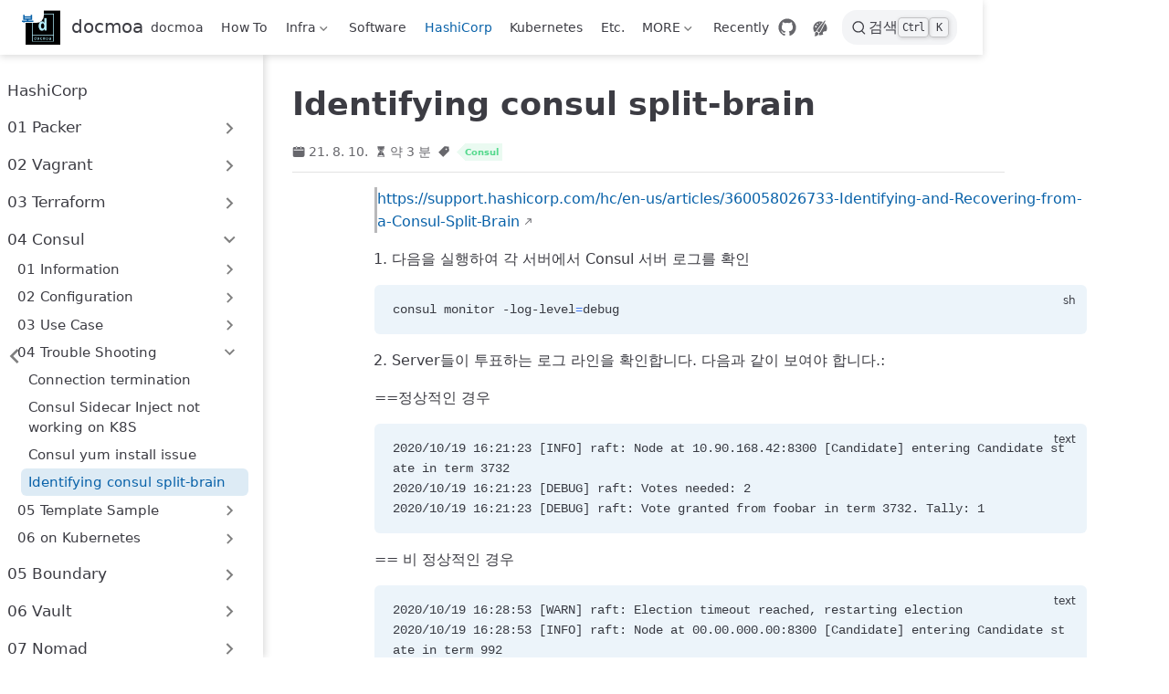

--- FILE ---
content_type: text/html; charset=utf-8
request_url: https://docmoa.github.io/04-HashiCorp/04-Consul/04-TroubleShooting/Consul%20Enterprise%20Feature.html
body_size: 6562
content:
<!doctype html>
<html lang="ko-KR" data-theme="light">
  <head>
    <meta charset="utf-8" />
    <meta name="viewport" content="width=device-width,initial-scale=1" />
    <meta name="generator" content="VuePress 2.0.0-rc.26" />
    <meta name="theme" content="VuePress Theme Hope 2.0.0-rc.98" />
    <style>
      :root {
        --vp-c-bg: #fff;
      }

      [data-theme="dark"] {
        --vp-c-bg: #1b1b1f;
      }

      html,
      body {
        background: var(--vp-c-bg);
      }
    </style>
    <script>
      const userMode = localStorage.getItem("vuepress-theme-hope-scheme");
      const systemDarkMode =
        window.matchMedia &&
        window.matchMedia("(prefers-color-scheme: dark)").matches;

      if (userMode === "dark" || (userMode !== "light" && systemDarkMode)) {
        document.documentElement.setAttribute("data-theme", "dark");
      }
    </script>
    <script type="application/ld+json">{"@context":"https://schema.org","@type":"Article","headline":"Identifying consul split-brain","image":[""],"dateModified":"2023-09-18T13:12:54.000Z","author":[]}</script><meta property="og:url" content="https://docmoa.github.io/04-HashiCorp/04-Consul/04-TroubleShooting/Consul%20Enterprise%20Feature.html"><meta property="og:site_name" content="docmoa"><meta property="og:title" content="Identifying consul split-brain"><meta property="og:description" content="Identifying consul split-brain"><meta property="og:type" content="article"><meta property="og:locale" content="ko-KR"><meta property="og:updated_time" content="2023-09-18T13:12:54.000Z"><meta property="article:tag" content="Consul"><meta property="article:modified_time" content="2023-09-18T13:12:54.000Z"><link rel="stylesheet" href="https://fonts.googleapis.com/css2?family=Noto+Sans+KR&display=swap"><link rel="icon" href="/logo.png"><meta name="mobile-web-app-capable" content="yes"><meta name="theme-color" content="#46bd87"><meta name="apple-mobile-web-app-status-bar-style" content="black"><link rel="manifest" href="/manifest.webmanifest" crossorigin="use-credentials"><link rel="apple-touch-icon" href="/assets/icon/apple-icon-152.png"><link rel="alternate" type="application/rss+xml" href="https://docmoa.github.io/rss.xml" title="docmoa RSS Feed"><title>Identifying consul split-brain | docmoa</title><meta name="description" content="Identifying consul split-brain">
    <link rel="preload" href="/assets/style-BpuKF-KE.css" as="style"><link rel="stylesheet" href="/assets/style-BpuKF-KE.css">
    <link rel="modulepreload" href="/assets/app-D8s1U5wG.js"><link rel="modulepreload" href="/assets/Consul Enterprise Feature.html-DnqLyIOv.js"><link rel="modulepreload" href="/assets/plugin-vue_export-helper-DlAUqK2U.js">
    
  </head>
  <body>
    <div id="app"><!--[--><!--[--><!--[--><span tabindex="-1"></span><a href="#main-content" class="vp-skip-link sr-only">본문으로 건너뛰기</a><!--]--><!--[--><div class="theme-container external-link-icon has-toc" vp-container><!--[--><header id="navbar" class="vp-navbar" vp-navbar><div class="vp-navbar-start"><button type="button" class="vp-toggle-sidebar-button" title="Toggle Sidebar"><span class="icon"></span></button><!--[--><a class="route-link vp-brand" href="/" aria-label="메인으로"><img class="vp-nav-logo" src="/logo.png" alt><!----><span class="vp-site-name hide-in-pad">docmoa</span></a><!--]--></div><div class="vp-navbar-center"><!--[--><nav class="vp-nav-links"><div class="vp-nav-item hide-in-mobile"><a class="route-link auto-link" href="/" aria-label="docmoa"><!--[--><i class="vp-icon fas fa-home" sizing="height"></i><!--]-->docmoa<!----></a></div><div class="vp-nav-item hide-in-mobile"><a class="route-link auto-link" href="/00-Howto/" aria-label="How To"><!--[--><i class="vp-icon fas fa-rocket" sizing="height"></i><!--]-->How To<!----></a></div><div class="vp-nav-item hide-in-mobile"><div class="vp-dropdown-wrapper"><button type="button" class="vp-dropdown-title" aria-label="Infra"><!--[--><i class="vp-icon fas fa-server" sizing="height"></i>Infra<!--]--><span class="arrow"></span><ul class="vp-dropdown"><li class="vp-dropdown-item"><a class="route-link auto-link" href="/01-Infrastructure/" aria-label="Infrastructure"><!---->Infrastructure<!----></a></li><li class="vp-dropdown-item"><a class="route-link auto-link" href="/02-PrivatePlatform/" aria-label="Private-Platform"><!---->Private-Platform<!----></a></li><li class="vp-dropdown-item"><a class="route-link auto-link" href="/03-PublicCloud/" aria-label="Public-Cloud"><!---->Public-Cloud<!----></a></li></ul></button></div></div><div class="vp-nav-item hide-in-mobile"><a class="route-link auto-link" href="/05-Software/" aria-label="Software"><!--[--><i class="vp-icon fas fa-code" sizing="height"></i><!--]-->Software<!----></a></div><div class="vp-nav-item hide-in-mobile"><a class="route-link route-link-active auto-link" href="/04-HashiCorp/" aria-label="HashiCorp"><!--[--><i class="vp-icon fas fa-layer-group" sizing="height"></i><!--]-->HashiCorp<!----></a></div><div class="vp-nav-item hide-in-mobile"><a class="route-link auto-link" href="/07-Kubernetes/" aria-label="Kubernetes"><!--[--><i class="vp-icon fas fa-dharmachakra" sizing="height"></i><!--]-->Kubernetes<!----></a></div><div class="vp-nav-item hide-in-mobile"><a class="route-link auto-link" href="/06-etc/" aria-label="Etc."><!--[--><i class="vp-icon fas fa-mug-hot" sizing="height"></i><!--]-->Etc.<!----></a></div><div class="vp-nav-item hide-in-mobile"><div class="vp-dropdown-wrapper"><button type="button" class="vp-dropdown-title" aria-label="MORE"><!--[--><i class="vp-icon fas fa-circle-info" sizing="height"></i>MORE<!--]--><span class="arrow"></span><ul class="vp-dropdown"><li class="vp-dropdown-item"><a class="route-link auto-link" href="/99-about/01-About.html" aria-label="About"><!--[--><i class="vp-icon fas fa-house-circle-exclamation fa-fw" sizing="both"></i><!--]-->About<!----></a></li><li class="vp-dropdown-item"><a class="route-link auto-link" href="/99-about/02-Thanks.html" aria-label="Thank you"><!--[--><i class="vp-icon fas fa-heart fa-fw" sizing="both"></i><!--]-->Thank you<!----></a></li></ul></button></div></div><div class="vp-nav-item hide-in-mobile"><a class="route-link auto-link" href="/timeline/" aria-label="Recently"><!--[--><i class="vp-icon fas fa-clock-rotate-left" sizing="height"></i><!--]-->Recently<!----></a></div></nav><!--]--></div><div class="vp-navbar-end"><!--[--><!----><div class="vp-nav-item vp-action"><a class="vp-action-link" href="https://github.com/docmoa/docs" target="_blank" rel="noopener noreferrer" aria-label="GitHub"><svg xmlns="http://www.w3.org/2000/svg" class="icon github-icon" viewBox="0 0 1024 1024" fill="currentColor" aria-label="github icon" name="github" style="width:1.25rem;height:1.25rem;vertical-align:middle;"><path d="M511.957 21.333C241.024 21.333 21.333 240.981 21.333 512c0 216.832 140.544 400.725 335.574 465.664 24.49 4.395 32.256-10.07 32.256-23.083 0-11.69.256-44.245 0-85.205-136.448 29.61-164.736-64.64-164.736-64.64-22.315-56.704-54.4-71.765-54.4-71.765-44.587-30.464 3.285-29.824 3.285-29.824 49.195 3.413 75.179 50.517 75.179 50.517 43.776 75.008 114.816 53.333 142.762 40.79 4.523-31.66 17.152-53.377 31.19-65.537-108.971-12.458-223.488-54.485-223.488-242.602 0-53.547 19.114-97.323 50.517-131.67-5.035-12.33-21.93-62.293 4.779-129.834 0 0 41.258-13.184 134.912 50.346a469.803 469.803 0 0 1 122.88-16.554c41.642.213 83.626 5.632 122.88 16.554 93.653-63.488 134.784-50.346 134.784-50.346 26.752 67.541 9.898 117.504 4.864 129.834 31.402 34.347 50.474 78.123 50.474 131.67 0 188.586-114.73 230.016-224.042 242.09 17.578 15.232 33.578 44.672 33.578 90.454v135.85c0 13.142 7.936 27.606 32.854 22.87C862.25 912.597 1002.667 728.747 1002.667 512c0-271.019-219.648-490.667-490.71-490.667z"></path></svg></a></div><div class="vp-nav-item hide-in-mobile"><button type="button" class="vp-appearance-button" tabindex="-1" aria-hidden="true"><svg xmlns="http://www.w3.org/2000/svg" class="icon outlook-icon" viewBox="0 0 1024 1024" fill="currentColor" aria-label="outlook icon" name="outlook"><path d="M224 800c0 9.6 3.2 44.8 6.4 54.4 6.4 48-48 76.8-48 76.8s80 41.6 147.2 0 134.4-134.4 38.4-195.2c-22.4-12.8-41.6-19.2-57.6-19.2C259.2 716.8 227.2 761.6 224 800zM560 675.2l-32 51.2c-51.2 51.2-83.2 32-83.2 32 25.6 67.2 0 112-12.8 128 25.6 6.4 51.2 9.6 80 9.6 54.4 0 102.4-9.6 150.4-32l0 0c3.2 0 3.2-3.2 3.2-3.2 22.4-16 12.8-35.2 6.4-44.8-9.6-12.8-12.8-25.6-12.8-41.6 0-54.4 60.8-99.2 137.6-99.2 6.4 0 12.8 0 22.4 0 12.8 0 38.4 9.6 48-25.6 0-3.2 0-3.2 3.2-6.4 0-3.2 3.2-6.4 3.2-6.4 6.4-16 6.4-16 6.4-19.2 9.6-35.2 16-73.6 16-115.2 0-105.6-41.6-198.4-108.8-268.8C704 396.8 560 675.2 560 675.2zM224 419.2c0-28.8 22.4-51.2 51.2-51.2 28.8 0 51.2 22.4 51.2 51.2 0 28.8-22.4 51.2-51.2 51.2C246.4 470.4 224 448 224 419.2zM320 284.8c0-22.4 19.2-41.6 41.6-41.6 22.4 0 41.6 19.2 41.6 41.6 0 22.4-19.2 41.6-41.6 41.6C339.2 326.4 320 307.2 320 284.8zM457.6 208c0-12.8 12.8-25.6 25.6-25.6 12.8 0 25.6 12.8 25.6 25.6 0 12.8-12.8 25.6-25.6 25.6C470.4 233.6 457.6 220.8 457.6 208zM128 505.6C128 592 153.6 672 201.6 736c28.8-60.8 112-60.8 124.8-60.8-16-51.2 16-99.2 16-99.2l316.8-422.4c-48-19.2-99.2-32-150.4-32C297.6 118.4 128 291.2 128 505.6zM764.8 86.4c-22.4 19.2-390.4 518.4-390.4 518.4-22.4 28.8-12.8 76.8 22.4 99.2l9.6 6.4c35.2 22.4 80 12.8 99.2-25.6 0 0 6.4-12.8 9.6-19.2 54.4-105.6 275.2-524.8 288-553.6 6.4-19.2-3.2-32-19.2-32C777.6 76.8 771.2 80 764.8 86.4z"></path></svg><div class="vp-appearance-dropdown"><!----></div></button></div><!--[--><button type="button" class="slimsearch-button" aria-label="검색"><svg xmlns="http://www.w3.org/2000/svg" class="icon search-icon" viewBox="0 0 1024 1024" fill="currentColor" aria-label="search icon"><path d="M192 480a256 256 0 1 1 512 0 256 256 0 0 1-512 0m631.776 362.496-143.2-143.168A318.464 318.464 0 0 0 768 480c0-176.736-143.264-320-320-320S128 303.264 128 480s143.264 320 320 320a318.016 318.016 0 0 0 184.16-58.592l146.336 146.368c12.512 12.48 32.768 12.48 45.28 0 12.48-12.512 12.48-32.768 0-45.28"></path></svg><div class="slimsearch-placeholder">검색</div><div class="slimsearch-key-hints"><kbd class="slimsearch-key">Ctrl</kbd><kbd class="slimsearch-key">K</kbd></div></button><!--]--><!--]--><button type="button" class="vp-toggle-navbar-button" aria-label="Toggle Navbar" aria-expanded="false" aria-controls="nav-screen"><span><span class="vp-top"></span><span class="vp-middle"></span><span class="vp-bottom"></span></span></button></div></header><!----><!--]--><!----><div class="toggle-sidebar-wrapper"><span class="arrow start"></span></div><aside id="sidebar" class="vp-sidebar" vp-sidebar><!----><ul class="vp-sidebar-links"><li><a class="route-link auto-link vp-sidebar-link" href="/04-HashiCorp/" aria-label="HashiCorp"><!---->HashiCorp<!----></a></li><li><section class="vp-sidebar-group"><button class="vp-sidebar-header clickable" type="button"><!----><span class="vp-sidebar-title">01 Packer</span><span class="vp-arrow end"></span></button><!----></section></li><li><section class="vp-sidebar-group"><button class="vp-sidebar-header clickable" type="button"><!----><span class="vp-sidebar-title">02 Vagrant</span><span class="vp-arrow end"></span></button><!----></section></li><li><section class="vp-sidebar-group"><button class="vp-sidebar-header clickable" type="button"><!----><span class="vp-sidebar-title">03 Terraform</span><span class="vp-arrow end"></span></button><!----></section></li><li><section class="vp-sidebar-group"><button class="vp-sidebar-header clickable active" type="button"><!----><span class="vp-sidebar-title">04 Consul</span><span class="vp-arrow down"></span></button><ul class="vp-sidebar-links"><li><section class="vp-sidebar-group"><button class="vp-sidebar-header clickable" type="button"><!----><span class="vp-sidebar-title">01 Information</span><span class="vp-arrow end"></span></button><!----></section></li><li><section class="vp-sidebar-group"><button class="vp-sidebar-header clickable" type="button"><!----><span class="vp-sidebar-title">02 Configuration</span><span class="vp-arrow end"></span></button><!----></section></li><li><section class="vp-sidebar-group"><button class="vp-sidebar-header clickable" type="button"><!----><span class="vp-sidebar-title">03 Use Case</span><span class="vp-arrow end"></span></button><!----></section></li><li><section class="vp-sidebar-group"><button class="vp-sidebar-header clickable active" type="button"><!----><span class="vp-sidebar-title">04 Trouble Shooting</span><span class="vp-arrow down"></span></button><ul class="vp-sidebar-links"><li><a class="route-link auto-link vp-sidebar-link" href="/04-HashiCorp/04-Consul/04-TroubleShooting/connection-termination.html" aria-label="Connection termination"><!---->Connection termination<!----></a></li><li><a class="route-link auto-link vp-sidebar-link" href="/04-HashiCorp/04-Consul/04-TroubleShooting/Consul%20Sidecar%20Inject%20not%20working%20on%20k8s.html" aria-label="Consul Sidecar Inject not working on K8S"><!---->Consul Sidecar Inject not working on K8S<!----></a></li><li><a class="route-link auto-link vp-sidebar-link" href="/04-HashiCorp/04-Consul/04-TroubleShooting/Consul%20Install.html" aria-label="Consul yum install issue"><!---->Consul yum install issue<!----></a></li><li><a class="route-link route-link-active auto-link vp-sidebar-link active" href="/04-HashiCorp/04-Consul/04-TroubleShooting/Consul%20Enterprise%20Feature.html" aria-label="Identifying consul split-brain"><!---->Identifying consul split-brain<!----></a></li></ul></section></li><li><section class="vp-sidebar-group"><button class="vp-sidebar-header clickable" type="button"><!----><span class="vp-sidebar-title">05 Template Sample</span><span class="vp-arrow end"></span></button><!----></section></li><li><section class="vp-sidebar-group"><button class="vp-sidebar-header clickable" type="button"><!----><span class="vp-sidebar-title">06 on Kubernetes</span><span class="vp-arrow end"></span></button><!----></section></li></ul></section></li><li><section class="vp-sidebar-group"><button class="vp-sidebar-header clickable" type="button"><!----><span class="vp-sidebar-title">05 Boundary</span><span class="vp-arrow end"></span></button><!----></section></li><li><section class="vp-sidebar-group"><button class="vp-sidebar-header clickable" type="button"><!----><span class="vp-sidebar-title">06 Vault</span><span class="vp-arrow end"></span></button><!----></section></li><li><section class="vp-sidebar-group"><button class="vp-sidebar-header clickable" type="button"><!----><span class="vp-sidebar-title">07 Nomad</span><span class="vp-arrow end"></span></button><!----></section></li><li><section class="vp-sidebar-group"><button class="vp-sidebar-header clickable" type="button"><!----><span class="vp-sidebar-title">08 Updates</span><span class="vp-arrow end"></span></button><!----></section></li></ul><!----></aside><!--[--><main id="main-content" class="vp-page"><!--[--><!----><!----><nav class="vp-breadcrumb disable"></nav><div class="vp-page-title"><h1><!---->Identifying consul split-brain</h1><div class="page-info"><!----><!----><span class="page-date-info" aria-label="작성일📅" data-balloon-pos="up"><svg xmlns="http://www.w3.org/2000/svg" class="icon calendar-icon" viewBox="0 0 1024 1024" fill="currentColor" aria-label="calendar icon" name="calendar"><path d="M716.4 110.137c0-18.753-14.72-33.473-33.472-33.473-18.753 0-33.473 14.72-33.473 33.473v33.473h66.993v-33.473zm-334.87 0c0-18.753-14.72-33.473-33.473-33.473s-33.52 14.72-33.52 33.473v33.473h66.993v-33.473zm468.81 33.52H716.4v100.465c0 18.753-14.72 33.473-33.472 33.473a33.145 33.145 0 01-33.473-33.473V143.657H381.53v100.465c0 18.753-14.72 33.473-33.473 33.473a33.145 33.145 0 01-33.473-33.473V143.657H180.6A134.314 134.314 0 0046.66 277.595v535.756A134.314 134.314 0 00180.6 947.289h669.74a134.36 134.36 0 00133.94-133.938V277.595a134.314 134.314 0 00-133.94-133.938zm33.473 267.877H147.126a33.145 33.145 0 01-33.473-33.473c0-18.752 14.72-33.473 33.473-33.473h736.687c18.752 0 33.472 14.72 33.472 33.473a33.145 33.145 0 01-33.472 33.473z"></path></svg><span data-allow-mismatch="text">21. 8. 10.</span><meta property="datePublished" content="2021-08-10T00:40:07.000Z"></span><!----><span class="page-reading-time-info" aria-label="읽는 시간⌛" data-balloon-pos="up"><svg xmlns="http://www.w3.org/2000/svg" class="icon timer-icon" viewBox="0 0 1024 1024" fill="currentColor" aria-label="timer icon" name="timer"><path d="M799.387 122.15c4.402-2.978 7.38-7.897 7.38-13.463v-1.165c0-8.933-7.38-16.312-16.312-16.312H256.33c-8.933 0-16.311 7.38-16.311 16.312v1.165c0 5.825 2.977 10.874 7.637 13.592 4.143 194.44 97.22 354.963 220.201 392.763-122.204 37.542-214.893 196.511-220.2 389.397-4.661 5.049-7.638 11.651-7.638 19.03v5.825h566.49v-5.825c0-7.379-2.849-13.981-7.509-18.9-5.049-193.016-97.867-351.985-220.2-389.527 123.24-37.67 216.446-198.453 220.588-392.892zM531.16 450.445v352.632c117.674 1.553 211.787 40.778 211.787 88.676H304.097c0-48.286 95.149-87.382 213.728-88.676V450.445c-93.077-3.107-167.901-81.297-167.901-177.093 0-8.803 6.99-15.793 15.793-15.793 8.803 0 15.794 6.99 15.794 15.793 0 80.261 63.69 145.635 142.01 145.635s142.011-65.374 142.011-145.635c0-8.803 6.99-15.793 15.794-15.793s15.793 6.99 15.793 15.793c0 95.019-73.789 172.82-165.96 177.093z"></path></svg><span>약 3 분</span><meta property="timeRequired" content="PT3M"></span><!----><span class="page-tag-info" aria-label="태그🏷" data-balloon-pos="up"><svg xmlns="http://www.w3.org/2000/svg" class="icon tag-icon" viewBox="0 0 1024 1024" fill="currentColor" aria-label="tag icon" name="tag"><path d="M939.902 458.563L910.17 144.567c-1.507-16.272-14.465-29.13-30.737-30.737L565.438 84.098h-.402c-3.215 0-5.726 1.005-7.634 2.913l-470.39 470.39a10.004 10.004 0 000 14.164l365.423 365.424c1.909 1.908 4.42 2.913 7.132 2.913s5.223-1.005 7.132-2.913l470.39-470.39c2.01-2.11 3.014-5.023 2.813-8.036zm-240.067-72.121c-35.458 0-64.286-28.828-64.286-64.286s28.828-64.285 64.286-64.285 64.286 28.828 64.286 64.285-28.829 64.286-64.286 64.286z"></path></svg><!--[--><span class="page-tag-item color3 clickable" role="navigation">Consul</span><!--]--><meta property="keywords" content="Consul"></span></div><hr></div><!----><div class="" vp-content><!----><div id="markdown-content"><h1 id="identifying-consul-split-brain" tabindex="-1"><a class="header-anchor" href="#identifying-consul-split-brain"><span>Identifying consul split-brain</span></a></h1><blockquote><p><a href="https://support.hashicorp.com/hc/en-us/articles/360058026733-Identifying-and-Recovering-from-a-Consul-Split-Brain" target="_blank" rel="noopener noreferrer">https://support.hashicorp.com/hc/en-us/articles/360058026733-Identifying-and-Recovering-from-a-Consul-Split-Brain</a></p></blockquote><ol><li>다음을 실행하여 각 서버에서 Consul 서버 로그를 확인</li></ol><div class="language-bash" data-highlighter="prismjs" data-ext="sh"><pre><code class="language-bash"><span class="line">consul monitor -log-level<span class="token operator">=</span>debug</span>
<span class="line"></span></code></pre></div><ol start="2"><li>Server들이 투표하는 로그 라인을 확인합니다. 다음과 같이 보여야 합니다.:</li></ol><p>==정상적인 경우</p><div class="language-text" data-highlighter="prismjs" data-ext="text"><pre><code class="language-text"><span class="line">2020/10/19 16:21:23 [INFO] raft: Node at 10.90.168.42:8300 [Candidate] entering Candidate state in term 3732</span>
<span class="line">2020/10/19 16:21:23 [DEBUG] raft: Votes needed: 2</span>
<span class="line">2020/10/19 16:21:23 [DEBUG] raft: Vote granted from foobar in term 3732. Tally: 1</span>
<span class="line"></span></code></pre></div><p>== 비 정상적인 경우</p><div class="language-text" data-highlighter="prismjs" data-ext="text"><pre><code class="language-text"><span class="line">2020/10/19 16:28:53 [WARN] raft: Election timeout reached, restarting election</span>
<span class="line">2020/10/19 16:28:53 [INFO] raft: Node at 00.00.000.00:8300 [Candidate] entering Candidate state in term 992</span>
<span class="line">2020/10/19 16:28:53 [DEBUG] raft: Votes needed: 2</span>
<span class="line">2020/10/19 16:28:53 [DEBUG] raft: Vote granted from foobar2 in term 992. Tally: 1</span>
<span class="line">2020/10/19 16:28:53 [ERR] raft: Failed to make RequestVote RPC to {Voter &lt;Voter ID&gt;)</span>
<span class="line"></span></code></pre></div><div class="language-text" data-highlighter="prismjs" data-ext="text"><pre><code class="language-text"><span class="line">복구 시 정상화된 로그</span>
<span class="line">020/10/19 16:29:04 [WARN] raft: Election timeout reached, restarting election</span>
<span class="line">2020/10/19 16:29:04 [INFO] raft: Node at 00.00.000.00:8300 [Candidate] entering Candidate state in term 989</span>
<span class="line">2020/10/19 16:29:04 [DEBUG] raft: Votes needed: 2</span>
<span class="line">2020/10/19 16:29:04 [DEBUG] raft: Vote granted from &lt;ID&gt; in term 989. Tally: 1</span>
<span class="line"></span></code></pre></div></div><!----><!----><!----></div><footer class="vp-page-meta"><div class="vp-meta-item edit-link"><a class="auto-link external-link vp-meta-label" href="https://github.com/docmoa/docs/edit/main/docs/04-HashiCorp/04-Consul/04-TroubleShooting/Consul Enterprise Feature.md" aria-label="Edit this page on GitHub" rel="noopener noreferrer" target="_blank"><!--[--><svg xmlns="http://www.w3.org/2000/svg" class="icon edit-icon" viewBox="0 0 1024 1024" fill="currentColor" aria-label="edit icon" name="edit"><path d="M430.818 653.65a60.46 60.46 0 0 1-50.96-93.281l71.69-114.012 7.773-10.365L816.038 80.138A60.46 60.46 0 0 1 859.225 62a60.46 60.46 0 0 1 43.186 18.138l43.186 43.186a60.46 60.46 0 0 1 0 86.373L588.879 565.55l-8.637 8.637-117.466 68.234a60.46 60.46 0 0 1-31.958 11.229z"></path><path d="M728.802 962H252.891A190.883 190.883 0 0 1 62.008 771.98V296.934a190.883 190.883 0 0 1 190.883-192.61h267.754a60.46 60.46 0 0 1 0 120.92H252.891a69.962 69.962 0 0 0-69.098 69.099V771.98a69.962 69.962 0 0 0 69.098 69.098h475.911A69.962 69.962 0 0 0 797.9 771.98V503.363a60.46 60.46 0 1 1 120.922 0V771.98A190.883 190.883 0 0 1 728.802 962z"></path></svg><!--]-->Edit this page on GitHub<!----></a></div><div class="vp-meta-item git-info"><div class="update-time"><span class="vp-meta-label">최근 수정: </span><time class="vp-meta-info" datetime="2023-09-18T13:12:54.000Z" data-allow-mismatch>23. 9. 18. 오후 1:12</time></div><div class="contributors"><span class="vp-meta-label">기여자: </span><!--[--><!--[--><span class="vp-meta-info" title="email: hahohh@gmail.com">Great-Stone</span><!--]--><!--]--></div></div></footer><nav class="vp-page-nav"><a class="route-link auto-link prev" href="/04-HashiCorp/04-Consul/04-TroubleShooting/Consul%20Install.html" aria-label="Consul yum install issue"><div class="hint"><span class="arrow start"></span>이전</div><div class="link"><!---->Consul yum install issue</div></a><!----></nav><!----><!----><!--]--></main><!--]--><footer class="vp-footer-wrapper" vp-footer><div class="vp-footer">CC BY-NC-ND 4.0 Licensed | ⓒ 2021-present docmoa™ contributers all rights reserved.</div><!----></footer></div><!--]--><!--]--><!--[--><!----><!----><!----><!--[--><!--]--><!--]--><!--]--></div>
    <script type="module" src="/assets/app-D8s1U5wG.js" defer></script>
  </body>
</html>


--- FILE ---
content_type: application/javascript; charset=utf-8
request_url: https://docmoa.github.io/assets/Consul%20Enterprise%20Feature.html-DnqLyIOv.js
body_size: 1104
content:
import{_ as t}from"./plugin-vue_export-helper-DlAUqK2U.js";import{c as a,h as n,o as s}from"./app-D8s1U5wG.js";const i={};function o(r,e){return s(),a("div",null,[...e[0]||(e[0]=[n(`<h1 id="identifying-consul-split-brain" tabindex="-1"><a class="header-anchor" href="#identifying-consul-split-brain"><span>Identifying consul split-brain</span></a></h1><blockquote><p><a href="https://support.hashicorp.com/hc/en-us/articles/360058026733-Identifying-and-Recovering-from-a-Consul-Split-Brain" target="_blank" rel="noopener noreferrer">https://support.hashicorp.com/hc/en-us/articles/360058026733-Identifying-and-Recovering-from-a-Consul-Split-Brain</a></p></blockquote><ol><li>다음을 실행하여 각 서버에서 Consul 서버 로그를 확인</li></ol><div class="language-bash" data-highlighter="prismjs" data-ext="sh"><pre><code class="language-bash"><span class="line">consul monitor -log-level<span class="token operator">=</span>debug</span>
<span class="line"></span></code></pre></div><ol start="2"><li>Server들이 투표하는 로그 라인을 확인합니다. 다음과 같이 보여야 합니다.:</li></ol><p>==정상적인 경우</p><div class="language-text" data-highlighter="prismjs" data-ext="text"><pre><code class="language-text"><span class="line">2020/10/19 16:21:23 [INFO] raft: Node at 10.90.168.42:8300 [Candidate] entering Candidate state in term 3732</span>
<span class="line">2020/10/19 16:21:23 [DEBUG] raft: Votes needed: 2</span>
<span class="line">2020/10/19 16:21:23 [DEBUG] raft: Vote granted from foobar in term 3732. Tally: 1</span>
<span class="line"></span></code></pre></div><p>== 비 정상적인 경우</p><div class="language-text" data-highlighter="prismjs" data-ext="text"><pre><code class="language-text"><span class="line">2020/10/19 16:28:53 [WARN] raft: Election timeout reached, restarting election</span>
<span class="line">2020/10/19 16:28:53 [INFO] raft: Node at 00.00.000.00:8300 [Candidate] entering Candidate state in term 992</span>
<span class="line">2020/10/19 16:28:53 [DEBUG] raft: Votes needed: 2</span>
<span class="line">2020/10/19 16:28:53 [DEBUG] raft: Vote granted from foobar2 in term 992. Tally: 1</span>
<span class="line">2020/10/19 16:28:53 [ERR] raft: Failed to make RequestVote RPC to {Voter &lt;Voter ID&gt;)</span>
<span class="line"></span></code></pre></div><div class="language-text" data-highlighter="prismjs" data-ext="text"><pre><code class="language-text"><span class="line">복구 시 정상화된 로그</span>
<span class="line">020/10/19 16:29:04 [WARN] raft: Election timeout reached, restarting election</span>
<span class="line">2020/10/19 16:29:04 [INFO] raft: Node at 00.00.000.00:8300 [Candidate] entering Candidate state in term 989</span>
<span class="line">2020/10/19 16:29:04 [DEBUG] raft: Votes needed: 2</span>
<span class="line">2020/10/19 16:29:04 [DEBUG] raft: Vote granted from &lt;ID&gt; in term 989. Tally: 1</span>
<span class="line"></span></code></pre></div>`,10)])])}const c=t(i,[["render",o]]),d=JSON.parse('{"path":"/04-HashiCorp/04-Consul/04-TroubleShooting/Consul%20Enterprise%20Feature.html","title":"Identifying consul split-brain","lang":"ko-KR","frontmatter":{"description":"Identifying consul split-brain","tag":["Consul"],"head":[["script",{"type":"application/ld+json"},"{\\"@context\\":\\"https://schema.org\\",\\"@type\\":\\"Article\\",\\"headline\\":\\"Identifying consul split-brain\\",\\"image\\":[\\"\\"],\\"dateModified\\":\\"2023-09-18T13:12:54.000Z\\",\\"author\\":[]}"],["meta",{"property":"og:url","content":"https://docmoa.github.io/04-HashiCorp/04-Consul/04-TroubleShooting/Consul%20Enterprise%20Feature.html"}],["meta",{"property":"og:site_name","content":"docmoa"}],["meta",{"property":"og:title","content":"Identifying consul split-brain"}],["meta",{"property":"og:description","content":"Identifying consul split-brain"}],["meta",{"property":"og:type","content":"article"}],["meta",{"property":"og:locale","content":"ko-KR"}],["meta",{"property":"og:updated_time","content":"2023-09-18T13:12:54.000Z"}],["meta",{"property":"article:tag","content":"Consul"}],["meta",{"property":"article:modified_time","content":"2023-09-18T13:12:54.000Z"}]]},"git":{"createdTime":1628556007000,"updatedTime":1695042774000,"contributors":[{"name":"Great-Stone","username":"Great-Stone","email":"hahohh@gmail.com","commits":4,"url":"https://github.com/Great-Stone"}]},"readingTime":{"minutes":3.23,"words":194},"filePathRelative":"04-HashiCorp/04-Consul/04-TroubleShooting/Consul Enterprise Feature.md","excerpt":"\\n<blockquote>\\n<p><a href=\\"https://support.hashicorp.com/hc/en-us/articles/360058026733-Identifying-and-Recovering-from-a-Consul-Split-Brain\\" target=\\"_blank\\" rel=\\"noopener noreferrer\\">https://support.hashicorp.com/hc/en-us/articles/360058026733-Identifying-and-Recovering-from-a-Consul-Split-Brain</a></p>\\n</blockquote>"}');export{c as comp,d as data};
